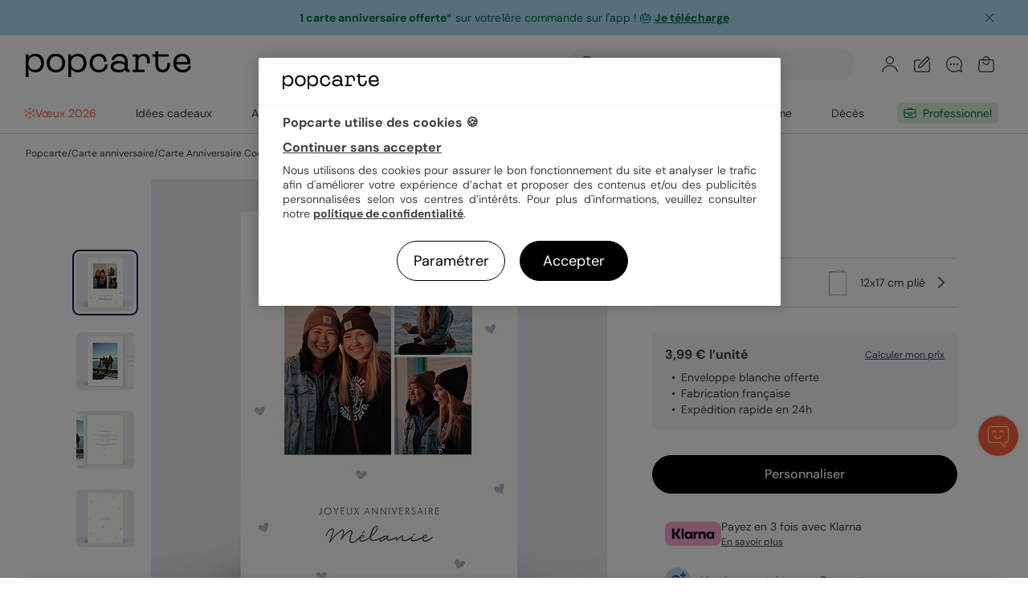

--- FILE ---
content_type: text/css; charset=utf-8
request_url: https://www.popcarte.com/min/g=recently_viewed_css&v=57.css
body_size: -107
content:
.rvt_cc.hidden{height:0;overflow:hidden}.rvt_cc.visible{height:auto}.rvt_cc.visible
.rvt_section_c{height:298px;overflow:hidden}.cms-col-block-recently_viewed .rvt_cc.visible
.rvt_section_c{height:290px}.page-product .rvt_cc.visible
.rvt_section_c{height:286px}@media screen and (min-width: 1024px){.rvt_cc.visible
.rvt_section_c{height:396px}.cms-col-block-recently_viewed .rvt_cc.visible
.rvt_section_c{height:388px}.page-product .rvt_cc.visible
.rvt_section_c{height:400px}}.cms-col-block-recently_viewed
.rvt_title{margin-left:var(--space-s);margin-right:var(--space-s)}@media screen and (min-width: 640px){.cms-col-block-recently_viewed
.rvt_title{margin-left:0;margin-right:0}}.rvt_cc
.rLoadImage{display:none}.rvt_cc.load
.rLoadImage{display:flex;height:100%}.rvt_c{display:none}.rvt_cc.loaded
.rvt_c{display:block}.rvt_c .product_item
.product_name{-webkit-line-clamp:1}